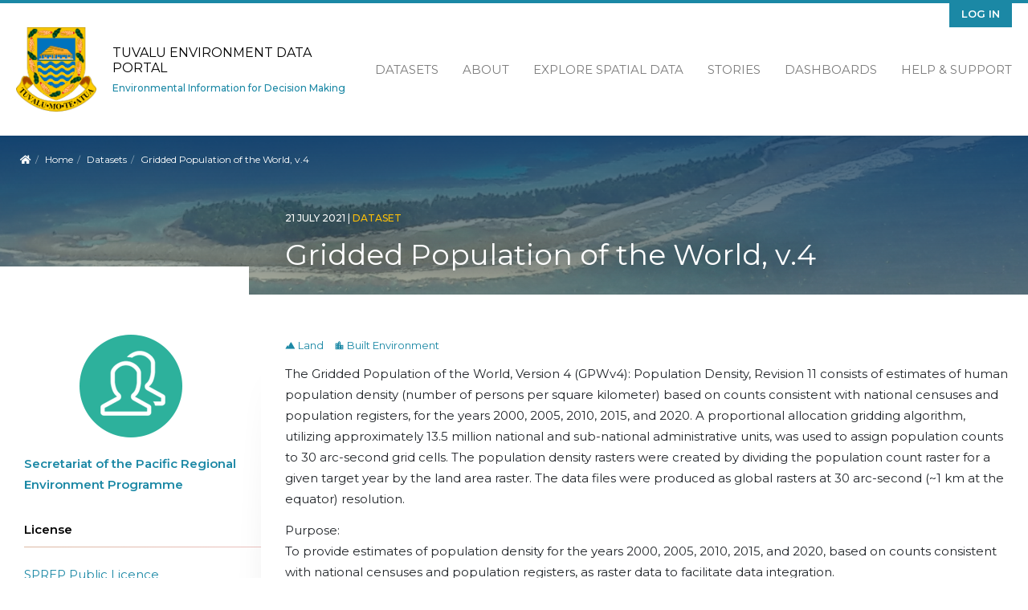

--- FILE ---
content_type: text/html; charset=UTF-8
request_url: https://tuvalu-data.sprep.org/dataset/gridded-population-world-v4
body_size: 7057
content:
<!DOCTYPE html>
<html lang="en" dir="ltr">
<head>
  <meta charset="utf-8" />
<script async src="https://www.googletagmanager.com/gtag/js?id=UA-128098889-6"></script>
<script>window.dataLayer = window.dataLayer || [];function gtag(){dataLayer.push(arguments)};gtag("js", new Date());gtag("set", "developer_id.dMDhkMT", true);gtag("config", "UA-128098889-6", {"groups":"default","anonymize_ip":true,"page_placeholder":"PLACEHOLDER_page_path"});</script>
<meta name="Generator" content="Drupal 11 (https://www.drupal.org)" />
<meta name="MobileOptimized" content="width" />
<meta name="HandheldFriendly" content="true" />
<meta name="viewport" content="width=device-width, initial-scale=1.0" />
<script type="application/ld+json">{"@context":{"@vocab":"https:\/\/schema.org\/"},"@type":"Dataset","name":"Gridded Population of the World, v.4","description":"The Gridded Population of the World, Version 4 (GPWv4): Population Density, Revision 11 consists of estimates of human population density (number of persons per square kilometer) based on counts consistent with national censuses and population registers, for the years 2000, 2005, 2010, 2015, and 2020. A proportional allocation gridding algorithm, utilizing approximately 13.5 million national and sub-national administrative units, was used to assign population counts to 30 arc-second grid cells. The population density rasters were created by dividing the population count raster for a given target year by the land area raster. The data files were produced as global rasters at 30 arc-second (~1 km at the equator) resolution. \r\n\r\nPurpose:\r\nTo provide estimates of population density for the years 2000, 2005, 2010, 2015, and 2020, based on counts consistent with national censuses and population registers, as raster data to facilitate data integration.\r\n\r\nRecommended Citation(s)*:\r\nCenter for International Earth Science Information Network - CIESIN - Columbia University. 2018. Gridded Population of the World, Version 4 (GPWv4): Population Density, Revision 11. Palisades, NY: NASA Socioeconomic Data and Applications Center (SEDAC). https:\/\/doi.org\/10.7927\/H49C6VHW. Accessed DAY MONTH YEAR.","inLanguage":"en-GB","dateCreated":["21-07-2021T03:07:03.0"],"dateModified":["20-02-2025T11:02:01.0"],"publisher":[{"@type":"Organization","name":"Secretariat of the Pacific Regional Environment Programme"}],"subjectOf":["Land","Built Environment"],"keywords":["population","density","world population","global","gis","geo","data","conservation","biopama2"],"license":"https:\/\/pacific-data.sprep.org\/resource\/public-data-license-agreement-0","spatial":"POLYGON ((-172.11181640625 -86.244179470475, -172.11181640625 84.640776810146, 552.10693359375 84.640776810146, 552.10693359375 -86.244179470475))","spatialCoverage":"Worldwide","accountablePerson":{"@type":"Person","name":"NASA Socioeconomic Data and Applications Center (SEDAC)","email":"ciesin.info@ciesin.columbia.edu"},"url":"https:\/\/sedac.ciesin.columbia.edu\/data\/set\/gpw-v4-population-density-rev11","distribution":[{"@type":"DataDownload","contentUrl":"https:\/\/pacific-data.sprep.org\/system\/files\/Global_2000_PopulationDensity30sec_GPWv4.tiff","fileFormat":"tiff","encodingFormat":"image\/tiff","description":"The Gridded Population of the World, Version 4 (GPWv4): Population Density, Revision 11 consists of estimates of human population density (number of persons per square kilometer) based on counts consistent with national censuses and population registers, for the years 2000.  A proportional allocation gridding algorithm, utilizing approximately 13.5 million national and sub-national administrative units, was used to assign population counts to 30 arc-second grid cells. The population density rasters were created by dividing the population count raster for a given target year by the land area raster. The data files were produced as global rasters at 30 arc-second (~1 km at the equator) resolution.\r\n\r\nRecommended Citation(s)*:\r\nCenter for International Earth Science Information Network - CIESIN - Columbia University. 2018. Gridded Population of the World, Version 4 (GPWv4): Population Density, Revision 11. Palisades, NY: NASA Socioeconomic Data and Applications Center (SEDAC). https:\/\/doi.org\/10.7927\/H49C6VHW. Accessed DAY MONTH YEAR.","name":"The Gridded Population of the World, Version 4 (GPWv4): Population Density, 2000","url":"https:\/\/pacific-data.sprep.org\/system\/files\/Global_2000_PopulationDensity30sec_GPWv4.tiff"},{"@type":"DataDownload","contentUrl":"https:\/\/pacific-data.sprep.org\/system\/files\/Global_2005_PopulationDensity30sec_GPWv4.tiff","fileFormat":"tiff","encodingFormat":"image\/tiff","description":"The Gridded Population of the World, Version 4 (GPWv4): Population Density, Revision 11 consists of estimates of human population density (number of persons per square kilometer) based on counts consistent with national censuses and population registers, for the year 2005. A proportional allocation gridding algorithm, utilizing approximately 13.5 million national and sub-national administrative units, was used to assign population counts to 30 arc-second grid cells. The population density rasters were created by dividing the population count raster for a given target year by the land area raster. The data files were produced as global rasters at 30 arc-second (~1 km at the equator) resolution.\r\n\r\nRecommended Citation(s)*:\r\nCenter for International Earth Science Information Network - CIESIN - Columbia University. 2018. Gridded Population of the World, Version 4 (GPWv4): Population Density, Revision 11. Palisades, NY: NASA Socioeconomic Data and Applications Center (SEDAC). https:\/\/doi.org\/10.7927\/H49C6VHW. Accessed DAY MONTH YEAR.","name":"The Gridded Population of the World, Version 4 (GPWv4): Population Density, 2005","url":"https:\/\/pacific-data.sprep.org\/system\/files\/Global_2005_PopulationDensity30sec_GPWv4.tiff"},{"@type":"DataDownload","contentUrl":"https:\/\/pacific-data.sprep.org\/system\/files\/Global_2010_PopulationDensity30sec_GPWv4.tiff","fileFormat":"tiff","encodingFormat":"image\/tiff","description":"The Gridded Population of the World, Version 4 (GPWv4): Population Density, Revision 11 consists of estimates of human population density (number of persons per square kilometer) based on counts consistent with national censuses and population registers, for the year 2010. A proportional allocation gridding algorithm, utilizing approximately 13.5 million national and sub-national administrative units, was used to assign population counts to 30 arc-second grid cells. The population density rasters were created by dividing the population count raster for a given target year by the land area raster. The data files were produced as global rasters at 30 arc-second (~1 km at the equator) resolution.\r\n\r\nRecommended Citation(s)*:\r\nCenter for International Earth Science Information Network - CIESIN - Columbia University. 2018. Gridded Population of the World, Version 4 (GPWv4): Population Density, Revision 11. Palisades, NY: NASA Socioeconomic Data and Applications Center (SEDAC). https:\/\/doi.org\/10.7927\/H49C6VHW. Accessed DAY MONTH YEAR.","name":"The Gridded Population of the World, Version 4 (GPWv4): Population Density, 2010","url":"https:\/\/pacific-data.sprep.org\/system\/files\/Global_2010_PopulationDensity30sec_GPWv4.tiff"},{"@type":"DataDownload","contentUrl":"https:\/\/pacific-data.sprep.org\/system\/files\/Global_2015_PopulationDensity30sec_GPWv4.tiff","fileFormat":"tiff","encodingFormat":"image\/tiff","description":"The Gridded Population of the World, Version 4 (GPWv4): Population Density, Revision 11 consists of estimates of human population density (number of persons per square kilometer) based on counts consistent with national censuses and population registers, for the year 2015. A proportional allocation gridding algorithm, utilizing approximately 13.5 million national and sub-national administrative units, was used to assign population counts to 30 arc-second grid cells. The population density rasters were created by dividing the population count raster for a given target year by the land area raster. The data files were produced as global rasters at 30 arc-second (~1 km at the equator) resolution.\r\n\r\nRecommended Citation(s)*:\r\nCenter for International Earth Science Information Network - CIESIN - Columbia University. 2018. Gridded Population of the World, Version 4 (GPWv4): Population Density, Revision 11. Palisades, NY: NASA Socioeconomic Data and Applications Center (SEDAC). https:\/\/doi.org\/10.7927\/H49C6VHW. Accessed DAY MONTH YEAR.","name":"The Gridded Population of the World, Version 4 (GPWv4): Population Density, 2015","url":"https:\/\/pacific-data.sprep.org\/system\/files\/Global_2015_PopulationDensity30sec_GPWv4.tiff"},{"@type":"DataDownload","contentUrl":"https:\/\/pacific-data.sprep.org\/system\/files\/Global_2020_PopulationDensity30sec_GPWv4.tiff","fileFormat":"tiff","encodingFormat":"image\/tiff","description":"The Gridded Population of the World, Version 4 (GPWv4): Population Density, Revision 11 consists of estimates of human population density (number of persons per square kilometer) based on counts consistent with national censuses and population registers, for the year 2020. A proportional allocation gridding algorithm, utilizing approximately 13.5 million national and sub-national administrative units, was used to assign population counts to 30 arc-second grid cells. The population density rasters were created by dividing the population count raster for a given target year by the land area raster. The data files were produced as global rasters at 30 arc-second (~1 km at the equator) resolution.\r\n\r\nRecommended Citation(s)*:\r\nCenter for International Earth Science Information Network - CIESIN - Columbia University. 2018. Gridded Population of the World, Version 4 (GPWv4): Population Density, Revision 11. Palisades, NY: NASA Socioeconomic Data and Applications Center (SEDAC). https:\/\/doi.org\/10.7927\/H49C6VHW. Accessed DAY MONTH YEAR.","name":"The Gridded Population of the World, Version 4 (GPWv4): Population Density, 2020","url":"https:\/\/pacific-data.sprep.org\/system\/files\/Global_2020_PopulationDensity30sec_GPWv4.tiff"}],"@id":"https:\/\/tuvalu-data.sprep.org\/dataset\/350"}</script>
<link rel="icon" href="/themes/custom/inform_tuvalu/favicon.ico" type="image/vnd.microsoft.icon" />
<link rel="alternate" href="https://tuvalu-data.sprep.org/dataset/350/dcat-us-1.1/xml" type="application/rdf+xml" />
<link rel="canonical" href="https://tuvalu-data.sprep.org/dataset/gridded-population-world-v4" />
<link rel="shortlink" href="https://tuvalu-data.sprep.org/dataset/350" />
<link rel="alternate" type="application/ld+json" href="/dataset/350/jsonld" />

    <title>Gridded Population of the World, v.4 | Tuvalu Environment Data Portal</title>
    <link rel="stylesheet" media="all" href="/core/modules/system/css/components/align.module.css?t5nigq" />
<link rel="stylesheet" media="all" href="/core/modules/system/css/components/container-inline.module.css?t5nigq" />
<link rel="stylesheet" media="all" href="/core/modules/system/css/components/clearfix.module.css?t5nigq" />
<link rel="stylesheet" media="all" href="/core/modules/system/css/components/hidden.module.css?t5nigq" />
<link rel="stylesheet" media="all" href="/core/modules/system/css/components/item-list.module.css?t5nigq" />
<link rel="stylesheet" media="all" href="/core/modules/system/css/components/js.module.css?t5nigq" />
<link rel="stylesheet" media="all" href="/core/modules/system/css/components/position-container.module.css?t5nigq" />
<link rel="stylesheet" media="all" href="/core/modules/system/css/components/reset-appearance.module.css?t5nigq" />
<link rel="stylesheet" media="all" href="/core/modules/views/css/views.module.css?t5nigq" />
<link rel="stylesheet" media="all" href="/themes/custom/inform_base/assets/css/mmenu.css?t5nigq" />
<link rel="stylesheet" media="all" href="/profiles/contrib/ekan/themes/ekan_theme/assets/css/ekan_icons.style.css?t5nigq" />
<link rel="stylesheet" media="all" href="/themes/custom/inform_base/assets/css/inform_base.bootstrap.css?t5nigq" />
<link rel="stylesheet" media="all" href="/themes/custom/inform_base/assets/css/inform_base.style.css?t5nigq" />
<link rel="stylesheet" media="all" href="/themes/custom/inform_base/assets/css/inform_base.old.css?t5nigq" />
<link rel="stylesheet" media="all" href="/themes/custom/inform_tuvalu/assets/css/inform_tuvalu.style.css?t5nigq" />

      
        </head>
<body class="path-dataset">
<a href="#main-content" class="visually-hidden focusable">
  Skip to main content
</a>

  <div class="dialog-off-canvas-main-canvas" data-off-canvas-main-canvas>
    <div class="page">
  <div id="share-bar"></div>

  


<nav id="main-navbar" class="navbar">
      <div class="container">
  
                <div id="branding">
            
  <div class="block block--inform-tuvalu-sitebranding-2">

  
    

      <a href="/" class="navbar-brand" aria-label="Tuvalu Environment Data Portal">

            <img id="site-logo" src="/themes/custom/inform_tuvalu/logo.png" alt="Tuvalu Environment Data Portal logo">

      <div class="site-name-wrapper">
        <span class="site-name">Tuvalu Environment Data Portal</span>
        <span class="site-slogan">Environmental Information for Decision Making</span>
      </div>
    </a>
  
  </div>




        </div>
          
  <button id="mobile-menu-toggler" class="navbar-toggler hamburger hamburger--spin" type="button" aria-label="Menu" aria-controls="navigation">
      <span class="hamburger-box">
        <span class="hamburger-inner"></span>
      </span>
  </button>

                  <div id="secondary-menu">
            
  <div class="block block--inform-tuvalu-useraccountmenu">

  
    

      
  


  <ul region="secondary_menu" class="nav navbar-nav">
                                          <li class="nav-item dropdown">
                      <a href="/user/login" class="nav-link" data-drupal-link-system-path="user/login">Log in</a>
                              </li>
            </ul>

  
  </div>


        </div>
          
                  <div id="main-menu">
            
  <div class="block block--inform-tuvalu-mainnavigation">

  
    

      
  


  <ul region="main_menu" class="nav">
                                          <li class="nav-item  ">
                      <a href="/search?f%5B0%5D=content_type%3Adataset.dataset" data-drupal-link-query="{&quot;f&quot;:[&quot;content_type:dataset.dataset&quot;]}" data-drupal-link-system-path="search">Datasets</a>
                  </li>
                                      <li class="nav-item  ">
                      <a href="/about" data-drupal-link-system-path="node/2">About</a>
                  </li>
                                      <li class="nav-item  ">
                      <a href="https://map.pacificdata.org/#share=s-8MqOKw10OVD92TCBGXOQp2O19Tu">Explore Spatial Data</a>
                  </li>
                                      <li class="nav-item  ">
                      <a href="/stories" data-drupal-link-system-path="stories">Stories</a>
                  </li>
                                      <li class="nav-item  ">
                      <a href="/search?s=&amp;f%5B0%5D=content_type%3Anode.data_dashboard" data-drupal-link-query="{&quot;f&quot;:[&quot;content_type:node.data_dashboard&quot;],&quot;s&quot;:&quot;&quot;}" data-drupal-link-system-path="search">Dashboards</a>
                  </li>
                                      <li class="nav-item  ">
                      <a href="https://pacific-data.sprep.org/help-support">Help &amp; Support</a>
                  </li>
            </ul>


  
  </div>


        </div>
          
      </div>
  </nav>

  <div id="content-header">
    <div class="overlay">
      <div class="container">

        
                        <div id="block-inform-tuvalu-breadcrumbs" class="block block-system block-system-breadcrumb-block">
  
    
        <nav aria-label="breadcrumb" class="">
    <ol class="breadcrumb">
      <li class="home-link"><a href="/"><i class="fa fa fa-home" aria-hidden="true"></i><span> Home</span></a></li>
              <li class="breadcrumb-item ">
                      <a href="/">Home</a>
                  </li>
              <li class="breadcrumb-item ">
                      <a href="/search?f%5B0%5D=content_type%3Adataset.dataset">Datasets</a>
                  </li>
              <li class="breadcrumb-item active">
                      Gridded Population of the World, v.4
                  </li>
          </ol>
  </nav>

  </div>


          
          <div id="title-wrapper" class="row">
            <div class="col-md-4 col-lg-3 sidebar-top">&nbsp;</div>
            <div class="col-md-8 col-lg-9 text">
              <div class="node-info">
                                  <span class="created-date">
                  21 July 2021
                  <span class="divider">|</span>
                </span>
                
                                  <span class="content-type">dataset</span>
                
                  <div id="block-inform-tuvalu-page-title" class="block block-core block-page-title-block">
  
    
      
  <h1 class="display-4">
            <div class="dataset__title">Gridded Population of the World, v.4</div>
      </h1>


  </div>



              </div>
            </div>
          </div>
              </div>
    </div>
  </div>


      <main class="pt-5 pb-5">
      
      <div class="container">
        <div class="page_main-content ">

          
          
                      <div  class="page__content main-content">
              
                <div data-drupal-messages-fallback class="hidden"></div><div id="block-inform-tuvalu-mainpagecontent" class="block block-system block-system-main-block">
  
    
        <div  class="two-column two-column-dataset dataset_content row">
    <div id="left-sidebar" class="col-md-4 col-lg-3 dataset_side_menu ">
                    <div  class="dataset_publisher_side pane-block">
          <div class="block block-layout-builder block-field-blockdatasetdatasetpublisher">
  
    
      
      <div class="dataset__publisher">
              <div class="field__item"><div class="group group--default group--publisher">

    
        

    <div>
        
            <div class="publisher__field-image">  
<img loading="lazy" src="/sites/default/files/group.png" width="128" height="128" alt="Default group image" class="img-fluid" />

</div>
      
            <div class="publisher__label"><a href="/search?f%5B0%5D=publisher%3A5">Secretariat of the Pacific Regional Environment Programme</a></div>
      
    </div>

</div>
</div>
          </div>
  
  </div>

        </div>
      
                    <div  class="dataset_license_side pane-block">
          <div class="block block-layout-builder block-field-blockdatasetdatasetlicense">
  
      <h2>License</h2>
    
      
            <div class="dataset__license"><a href="https://pacific-data.sprep.org/resource/public-data-license-agreement-0">SPREP Public Licence</a>
                  <br/>
                  <a href="https://pacific-data.sprep.org/resource/public-data-license-agreement-0">
                      <img class="open-data" src="https://assets.okfn.org/images/ok_buttons/od_80x15_blue.png" alt="[Open Data]">
                  </a></div>
      
  </div>

        </div>
      
                </div>

    
    <div  class="col-md-8 col-lg-9 main-content">
              <div  class="main">
          <div class="views-element-container block block-views block-views-blocktopic-block-1">
  
    
      <div><div class="js-view-dom-id-6499a1480d75206f919de8fb9a96d3091c8d34983637b55fbc2793f3ffdcbe99">
  
  
  

  
  
  

  <div>
  
  <ul class="topics-list inline-list">

          <li><a href="/search?f%5B0%5D=topic%3A2 " class="link_to_search topic-link">
<i class='icon-dkan icon-land'>&#xe935;</i>&nbsp;Land
</a><a href="/search?f%5B0%5D=topic%3A4 " class="link_to_search topic-link">
<i class='icon-dkan icon-built-environment'>&#xe979;</i>&nbsp;Built Environment
</a></li>
    
  </ul>

</div>

    

  
  

  
  
</div>
</div>

  </div>
<div class="block block-layout-builder block-field-blockdatasetdatasetbody">
  
    
      
            <div class="dataset__body"><p>The Gridded Population of the World, Version 4 (GPWv4): Population Density, Revision 11 consists of estimates of human population density (number of persons per square kilometer) based on counts consistent with national censuses and population registers, for the years 2000, 2005, 2010, 2015, and 2020. A proportional allocation gridding algorithm, utilizing approximately 13.5 million national and sub-national administrative units, was used to assign population counts to 30 arc-second grid cells. The population density rasters were created by dividing the population count raster for a given target year by the land area raster. The data files were produced as global rasters at 30 arc-second (~1 km at the equator) resolution. </p>
<p>Purpose:<br />
To provide estimates of population density for the years 2000, 2005, 2010, 2015, and 2020, based on counts consistent with national censuses and population registers, as raster data to facilitate data integration.</p>
<p>Recommended Citation(s)*:<br />
Center for International Earth Science Information Network - CIESIN - Columbia University. 2018. Gridded Population of the World, Version 4 (GPWv4): Population Density, Revision 11. Palisades, NY: NASA Socioeconomic Data and Applications Center (SEDAC). <a href="https://doi.org/10.7927/H49C6VHW">https://doi.org/10.7927/H49C6VHW</a>. Accessed DAY MONTH YEAR.</p>
</div>
      
  </div>
<div class="views-element-container block block-views block-views-blockdata-and-resource-block-1">
  
    
      <div><div class="data-and-resource-block js-view-dom-id-1b5fca956695781ebb8a79147891aaa4d6cf1d72d023dd24f93b9c3a2b0fc538">
  
  
  

      <header>
      <p>Data and Resource</p>

    </header>
  
  
  

      <div class="dataset-resource views-row"><a href="/resource/gridded-population-world-version-4-gpwv4-population-density-2000" class="link_to_resource resource-link">
<span class="format-label" data-format="tiff"><div class="tooltiptext ">tiff</div></span>
</a>
<div class="text">

<a href="/resource/gridded-population-world-version-4-gpwv4-population-density-2000" hreflang="en">The Gridded Population of the World, Version 4 (GPWv4): Population Density, 2000</a> 
<p>The Gridded Population of the World, Version 4…
</div>

<div class="links-wrapper">



</div>

<div class="views-field views-field-visualisation view-vis-resource-434"><span class="field-content"></span></div></div>
    <div class="dataset-resource views-row"><a href="/resource/gridded-population-world-version-4-gpwv4-population-density-2005" class="link_to_resource resource-link">
<span class="format-label" data-format="tiff"><div class="tooltiptext ">tiff</div></span>
</a>
<div class="text">

<a href="/resource/gridded-population-world-version-4-gpwv4-population-density-2005" hreflang="en">The Gridded Population of the World, Version 4 (GPWv4): Population Density, 2005</a> 
<p>The Gridded Population of the World, Version 4…
</div>

<div class="links-wrapper">



</div>

<div class="views-field views-field-visualisation view-vis-resource-435"><span class="field-content"></span></div></div>
    <div class="dataset-resource views-row"><a href="/resource/gridded-population-world-version-4-gpwv4-population-density-2010" class="link_to_resource resource-link">
<span class="format-label" data-format="tiff"><div class="tooltiptext ">tiff</div></span>
</a>
<div class="text">

<a href="/resource/gridded-population-world-version-4-gpwv4-population-density-2010" hreflang="en">The Gridded Population of the World, Version 4 (GPWv4): Population Density, 2010</a> 
<p>The Gridded Population of the World, Version 4…
</div>

<div class="links-wrapper">



</div>

<div class="views-field views-field-visualisation view-vis-resource-436"><span class="field-content"></span></div></div>
    <div class="dataset-resource views-row"><a href="/resource/gridded-population-world-version-4-gpwv4-population-density-2015" class="link_to_resource resource-link">
<span class="format-label" data-format="tiff"><div class="tooltiptext ">tiff</div></span>
</a>
<div class="text">

<a href="/resource/gridded-population-world-version-4-gpwv4-population-density-2015" hreflang="en">The Gridded Population of the World, Version 4 (GPWv4): Population Density, 2015</a> 
<p>The Gridded Population of the World, Version 4…
</div>

<div class="links-wrapper">



</div>

<div class="views-field views-field-visualisation view-vis-resource-437"><span class="field-content"></span></div></div>
    <div class="dataset-resource views-row"><a href="/resource/gridded-population-world-version-4-gpwv4-population-density-2020" class="link_to_resource resource-link">
<span class="format-label" data-format="tiff"><div class="tooltiptext ">tiff</div></span>
</a>
<div class="text">

<a href="/resource/gridded-population-world-version-4-gpwv4-population-density-2020" hreflang="en">The Gridded Population of the World, Version 4 (GPWv4): Population Density, 2020</a> 
<p>The Gridded Population of the World, Version 4…
</div>

<div class="links-wrapper">



</div>

<div class="views-field views-field-visualisation view-vis-resource-438"><span class="field-content"></span></div></div>

    

  
  

  
  
</div>
</div>

  </div>
<div class="views-element-container block block-views block-views-blocktags-block-1">
  
    
      <div><div class="dataset-tags js-view-dom-id-15fd4e9e53b7b38ff25f8ca90b9234ca64690fdcaef52acf702c85f3262228e4">
  
  
  

  
  
  

      <div class="views-row"><div class="views-field views-field-tags-target-id-1"><span class="field-content"><a class="tag" href="/search?f%5B0%5D=tags%3A38">gis </a></span></div></div>
    <div class="views-row"><div class="views-field views-field-tags-target-id-1"><span class="field-content"><a class="tag" href="/search?f%5B0%5D=tags%3A208">conservation </a></span></div></div>
    <div class="views-row"><div class="views-field views-field-tags-target-id-1"><span class="field-content"><a class="tag" href="/search?f%5B0%5D=tags%3A499">data </a></span></div></div>
    <div class="views-row"><div class="views-field views-field-tags-target-id-1"><span class="field-content"><a class="tag" href="/search?f%5B0%5D=tags%3A851">global </a></span></div></div>
    <div class="views-row"><div class="views-field views-field-tags-target-id-1"><span class="field-content"><a class="tag" href="/search?f%5B0%5D=tags%3A866">population </a></span></div></div>
    <div class="views-row"><div class="views-field views-field-tags-target-id-1"><span class="field-content"><a class="tag" href="/search?f%5B0%5D=tags%3A943">geo </a></span></div></div>
    <div class="views-row"><div class="views-field views-field-tags-target-id-1"><span class="field-content"><a class="tag" href="/search?f%5B0%5D=tags%3A1000">biopama2 </a></span></div></div>
    <div class="views-row"><div class="views-field views-field-tags-target-id-1"><span class="field-content"><a class="tag" href="/search?f%5B0%5D=tags%3A1402">density </a></span></div></div>
    <div class="views-row"><div class="views-field views-field-tags-target-id-1"><span class="field-content"><a class="tag" href="/search?f%5B0%5D=tags%3A1403">world population </a></span></div></div>

    

  
  

  
  
</div>
</div>

  </div>
<div class="views-element-container block block-views block-views-blockdataset-field-info-block-1">
  
    
      <div><div class="dataset-field-info js-view-dom-id-1116c067cb505121f768cbe0022323d5c722cbff9dac8b67e00a13473b5ca5ea">
  
  
  

  
  
  

  <table class="cols-1">
        <thead>
      <tr>
                                                          <th id="view-nothing-table-column" class="views-field views-field-nothing" scope="row">
              Field
            </th>
                                                                                                <th headers="view-nothing-table-column" class="views-field views-field-nothing">Value</th>
              </tr>
    </thead>
    <tbody>
          <tr>
                                                            <th id="view-publisher-target-id-table-column" class="views-field views-field-publisher-target-id" scope="row">Publisher</th>
                                                                                                <td headers="view-publisher-target-id-table-column" class="views-field views-field-publisher-target-id">
                          <a href="/group/5" hreflang="en">Secretariat of the Pacific Regional Environment Programme</a>
                      </td>
              </tr>
          <tr>
                                                            <th id="view-changed-table-column" class="views-field views-field-changed" scope="row">Modified</th>
                                                                                                <td headers="view-changed-table-column" class="views-field views-field-changed">
                          <time datetime="2025-02-20T11:00:01+00:00">20 February 2025</time>

                      </td>
              </tr>
          <tr>
                                                            <th id="view-created-table-column" class="views-field views-field-created" scope="row">Release Date</th>
                                                                                                <td headers="view-created-table-column" class="views-field views-field-created">
                          <time datetime="2021-07-21T03:29:03+00:00">21 July 2021</time>

                      </td>
              </tr>
          <tr>
                                                            <th id="view-landing-page-uri-table-column" class="views-field views-field-landing-page__uri" scope="row">Source URL</th>
                                                                                                <td headers="view-landing-page-uri-table-column" class="views-field views-field-landing-page__uri">
                          <a href="https://sedac.ciesin.columbia.edu/data/set/gpw-v4-population-density-rev11">https://sedac.ciesin.columbia.edu/data/set/gpw-v4-population-density-rev11</a>
                      </td>
              </tr>
          <tr>
                                                            <th id="view-uuid-table-column" class="views-field views-field-uuid" scope="row">Identifier</th>
                                                                                                <td headers="view-uuid-table-column" class="views-field views-field-uuid">
                          259e02d6-23b8-4d2b-b759-594be00aa540
                      </td>
              </tr>
          <tr>
                                                            <th id="view-spatial-geographical-cover-table-column" class="views-field views-field-spatial-geographical-cover" scope="row">Spatial / Geographical Coverage Location</th>
                                                                                                <td headers="view-spatial-geographical-cover-table-column" class="views-field views-field-spatial-geographical-cover">
                          Worldwide
                      </td>
              </tr>
          <tr>
                                                            <th id="view-field-country-table-column" class="views-field views-field-field-country" scope="row">Relevant Countries</th>
                                                                                                <td headers="view-field-country-table-column" class="views-field views-field-field-country">
                          Worldwide
                      </td>
              </tr>
          <tr>
                                                            <th id="view-language-table-column" class="views-field views-field-language" scope="row">Language</th>
                                                                                                <td headers="view-language-table-column" class="views-field views-field-language">
                          English (United Kingdom)
                      </td>
              </tr>
          <tr>
                                      <th id="view-license-table-column" class="views-field views-field-language" scope="row">License</th>
                                    <td headers="view-license-table-column" class="views-field views-field-language">
                          <a href="https://pacific-data.sprep.org/resource/public-data-license-agreement-0">SPREP Public Licence</a>
                  <br/>
                  <a href="https://pacific-data.sprep.org/resource/public-data-license-agreement-0">
                      <img class="open-data" src="https://assets.okfn.org/images/ok_buttons/od_80x15_blue.png" alt="[Open Data]">
                  </a>
                      </td>
              </tr>
          <tr>
                                                            <th id="view-contact-name-table-column" class="views-field views-field-contact-name" scope="row">Contact Name</th>
                                                                                                <td headers="view-contact-name-table-column" class="views-field views-field-contact-name">
                          NASA Socioeconomic Data and Applications Center (SEDAC)
                      </td>
              </tr>
          <tr>
                                                            <th id="view-contact-email-table-column" class="views-field views-field-contact-email" scope="row">Contact Email</th>
                                                                                                <td headers="view-contact-email-table-column" class="views-field views-field-contact-email">
                          <a href="/cdn-cgi/l/email-protection#0162686472686f2f686f676e4162686472686f2f626e6d746c6368602f646574"><span class="__cf_email__" data-cfemail="583b313d2b31367631363e37183b313d2b3136763b37342d353a3139763d3c2d">[email&#160;protected]</span></a>
                      </td>
              </tr>
          <tr>
                                                            <th id="view-pod-theme-value-table-column" class="views-field views-field-pod-theme-value" scope="row">POD Theme</th>
                                                                                                <td headers="view-pod-theme-value-table-column" class="views-field views-field-pod-theme-value">
                          Land, Built Environment
                      </td>
              </tr>
      </tbody>
</table>

    

  
  

  
  
</div>
</div>

  </div>
<div class="block block-layout-builder block-field-blockdatasetdatasetrelated-content">
  
    
      
  <div class="dataset__related-content">
    <div class="field__label font-weight-bold">
      Related Content    </div>
        <div class="field__items">
                    <div class="field__item"><a href="http://sedac.ciesin.columbia.edu/data/set/gpw-v4-population-density-rev11/docs">http://sedac.ciesin.columbia.edu/data/set/gpw-v4-population-density-rev11/docs</a></div>
              <div class="field__item"><a href="https://sedac.ciesin.columbia.edu/data/set/gpw-v4-population-density-rev11/metadata">https://sedac.ciesin.columbia.edu/data/set/gpw-v4-population-density-rev11/meta…</a></div>
              <div class="field__item"><a href="https://geoserver-apia.sprep.org/geoserver/global/wms?service=WMS&amp;version=1.1.0&amp;request=GetMap&amp;layers=global%3AGlobal_2000_PopulationDensity30sec_GPWv4&amp;bbox=-180.0%2C-90.0%2C179.99999999999983%2C89.99999999999991&amp;width=1500&amp;height=650&amp;srs=EPSG%3A4326&amp;format=application/openlayers">https://geoserver-apia.sprep.org/geoserver/global/wms?service=WMS&amp;version=1.1.0…</a></div>
              <div class="field__item"><a href="https://geoserver-apia.sprep.org/geoserver/global/wms?service=WMS&amp;version=1.1.0&amp;request=GetMap&amp;layers=global%3AGlobal_2005_PopulationDensity30sec_GPWv4&amp;bbox=-180.0%2C-90.0%2C179.99999999999983%2C89.99999999999991&amp;width=1500&amp;height=650&amp;srs=EPSG%3A4326&amp;format=application/openlayers">https://geoserver-apia.sprep.org/geoserver/global/wms?service=WMS&amp;version=1.1.0…</a></div>
              <div class="field__item"><a href="https://geoserver-apia.sprep.org/geoserver/global/wms?service=WMS&amp;version=1.1.0&amp;request=GetMap&amp;layers=global%3AGlobal_2010_PopulationDensity30sec_GPWv4&amp;bbox=-180.0%2C-90.0%2C179.99999999999983%2C89.99999999999991&amp;width=1500&amp;height=650&amp;srs=EPSG%3A4326&amp;format=application/openlayers">https://geoserver-apia.sprep.org/geoserver/global/wms?service=WMS&amp;version=1.1.0…</a></div>
              <div class="field__item"><a href="https://geoserver-apia.sprep.org/geoserver/global/wms?service=WMS&amp;version=1.1.0&amp;request=GetMap&amp;layers=global%3AGlobal_2015_PopulationDensity30sec_GPWv4&amp;bbox=-180.0%2C-90.0%2C179.99999999999983%2C89.99999999999991&amp;width=1500&amp;height=650&amp;srs=EPSG%3A4326&amp;format=application/openlayers">https://geoserver-apia.sprep.org/geoserver/global/wms?service=WMS&amp;version=1.1.0…</a></div>
              <div class="field__item"><a href="https://geoserver-apia.sprep.org/geoserver/global/wms?service=WMS&amp;version=1.1.0&amp;request=GetMap&amp;layers=global%3AGlobal_2020_PopulationDensity30sec_GPWv4&amp;bbox=-180.0%2C-90.0%2C179.99999999999983%2C89.99999999999991&amp;width=1500&amp;height=650&amp;srs=EPSG%3A4326&amp;format=application/openlayers">https://geoserver-apia.sprep.org/geoserver/global/wms?service=WMS&amp;version=1.1.0…</a></div>
                </div>
      </div>

  </div>

        </div>
          </div>
  </div>


  </div>


              
            </div>
                  </div>
      </div>
    </main>

  
  <footer id="page-footer">
  <div class="motif-overlay"></div>
  <div class="container">
    <div class="sponsor-logos">
      <a class="gef logo" href="https://www.thegef.org//" target="blank">
        <img src="/themes/custom/inform_base/assets/images/gef-logo.png" title="Global Environment Facility" alt="Global Environment Facility Logo" />
      </a>
      <a class="enenvironment logo" href="https://www.unenvironment.org" target="blank">
        <img src="/themes/custom/inform_base/assets/images/unenvironment-logo.png" title="United Nations Environment Programme" alt="United Nations Environment Programme Logo" />
      </a>
      <a class="sprep logo" href="https://www.sprep.org" target="blank">
        <img src="/themes/custom/inform_base/assets/images/sprep-logo.png" title="Pacific Regional Environment Programme" alt="Pacific Regional Environment Programme Logo" />
      </a>
      <a class="inform logo" href="https://www.sprep.org/inform" target="blank">
        <img src = "/themes/custom/inform_base/assets/images/inform-logo.png" title = "Inform Project" alt = "Inform Project Logo" />
      </a >
      <a class="spc logo" href="https://www.spc.int" target="blank">
        <img src = "/themes/custom/inform_base/assets/images/spc-logo.png" title = "Pacific Community" alt = "SPC Logo" />
      </a >
      <a class="pdh logo" href="https://www.pacificdata.org" target="blank">
        <img src = "/themes/custom/inform_base/assets/images/pdh-logo.png" title = "Pacific Data Hub" alt = "Pacific Data Hub Logo" />
      </a >
      <small class="copyright pull-left">
                <p>Supported by the SPREP Inform project.</p>
              </small>
    </div>
  </div>
</footer>

      <div id="page--mobile-menu">  
  <div class="block block--inform-tuvalu-main-menu-off-canvas">

  
    

      

  


<form method="GET" action="/search" class="mobile-search-bar">

   <input type="text" name="s" placeholder="Search"/>

  <input class="submit" type="submit" value="&#xf002">

 </form>

  <ul region="mobile_menu" class="nav">
                                          <li class="nav-item ">
                      <a href="/search?f%5B0%5D=content_type%3Adataset.dataset" data-drupal-link-query="{&quot;f&quot;:[&quot;content_type:dataset.dataset&quot;]}" data-drupal-link-system-path="search">Datasets</a>
                  </li>
                                      <li class="nav-item ">
                      <a href="/about" data-drupal-link-system-path="node/2">About</a>
                  </li>
                                      <li class="nav-item ">
                      <a href="https://map.pacificdata.org/#share=s-8MqOKw10OVD92TCBGXOQp2O19Tu">Explore Spatial Data</a>
                  </li>
                                      <li class="nav-item ">
                      <a href="/stories" data-drupal-link-system-path="stories">Stories</a>
                  </li>
                                      <li class="nav-item ">
                      <a href="/search?s=&amp;f%5B0%5D=content_type%3Anode.data_dashboard" data-drupal-link-query="{&quot;f&quot;:[&quot;content_type:node.data_dashboard&quot;],&quot;s&quot;:&quot;&quot;}" data-drupal-link-system-path="search">Dashboards</a>
                  </li>
                                      <li class="nav-item ">
                      <a href="https://pacific-data.sprep.org/help-support">Help &amp; Support</a>
                  </li>
            </ul>

<div class="useraccount-side">

  <div class="block block--inform-regional-useraccountmenu-2">

  
    

      
  


  <ul region="navbar_branding" class="nav navbar-nav">
                                          <li class="nav-item dropdown">
                      <a href="/user/login" class="nav-link" data-drupal-link-system-path="user/login">Log in</a>
                              </li>
            </ul>

  
  </div>

</div>

  
  </div>

</div>
  
</div>

  </div>


<script data-cfasync="false" src="/cdn-cgi/scripts/5c5dd728/cloudflare-static/email-decode.min.js"></script><script type="application/json" data-drupal-selector="drupal-settings-json">{"path":{"baseUrl":"\/","pathPrefix":"","currentPath":"dataset\/350","currentPathIsAdmin":false,"isFront":false,"currentLanguage":"en"},"pluralDelimiter":"\u0003","suppressDeprecationErrors":true,"google_analytics":{"account":"UA-128098889-6","trackOutbound":true,"trackMailto":true,"trackTel":true,"trackDownload":true,"trackDownloadExtensions":"7z|aac|arc|arj|asf|asx|avi|bin|csv|doc(x|m)?|dot(x|m)?|exe|flv|gif|gz|gzip|hqx|jar|jpe?g|js|mp(2|3|4|e?g)|mov(ie)?|msi|msp|pdf|phps|png|ppt(x|m)?|pot(x|m)?|pps(x|m)?|ppam|sld(x|m)?|thmx|qtm?|ra(m|r)?|sea|sit|tar|tgz|torrent|txt|wav|wma|wmv|wpd|xls(x|m|b)?|xlt(x|m)|xlam|xml|z|zip"},"resource_view":{"resource_ids":["434","435","436","437","438"]},"user":{"uid":0,"permissionsHash":"65a54e66d28cf65b896430950dadce7d7d579871ab85a30bcffcdb26860bbafe"}}</script>
<script src="/core/assets/vendor/jquery/jquery.min.js?v=4.0.0-rc.1"></script>
<script src="/core/assets/vendor/once/once.min.js?v=1.0.1"></script>
<script src="/core/misc/drupalSettingsLoader.js?v=11.2.8"></script>
<script src="/core/misc/drupal.js?v=11.2.8"></script>
<script src="/core/misc/drupal.init.js?v=11.2.8"></script>
<script src="/profiles/contrib/ekan/modules/ekan_core/js/ekan-dataset.js?t5nigq"></script>
<script src="/profiles/contrib/ekan/modules/ekan_visuals/js/resource-preview-toggle.js?t5nigq"></script>
<script src="/modules/contrib/google_analytics/js/google_analytics.js?v=11.2.8"></script>
<script src="/themes/custom/inform_base/assets/js/inform_mmenu.script.js?t5nigq"></script>
<script src="/themes/custom/inform_base/assets/js/bootstrap.js?t5nigq"></script>
<script src="/themes/custom/inform_base/assets/js/jquery-social-share-bar.js?t5nigq"></script>
<script src="/themes/custom/inform_base/assets/js/inform_base.script.js?t5nigq"></script>

<script defer src="https://static.cloudflareinsights.com/beacon.min.js/vcd15cbe7772f49c399c6a5babf22c1241717689176015" integrity="sha512-ZpsOmlRQV6y907TI0dKBHq9Md29nnaEIPlkf84rnaERnq6zvWvPUqr2ft8M1aS28oN72PdrCzSjY4U6VaAw1EQ==" data-cf-beacon='{"version":"2024.11.0","token":"90edccd6c1fd43b79bb24844081f5e7c","server_timing":{"name":{"cfCacheStatus":true,"cfEdge":true,"cfExtPri":true,"cfL4":true,"cfOrigin":true,"cfSpeedBrain":true},"location_startswith":null}}' crossorigin="anonymous"></script>
</body>
</html>
